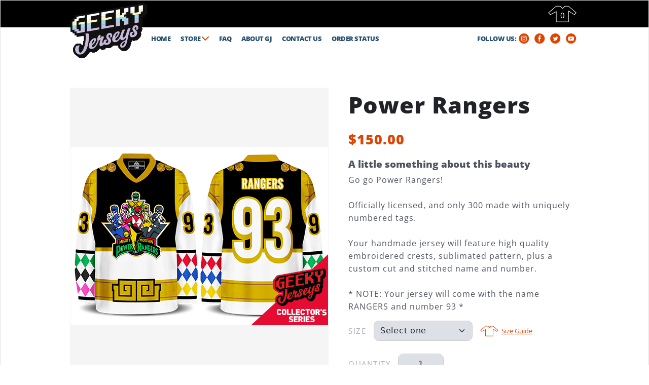

--- FILE ---
content_type: text/html; charset=UTF-8
request_url: https://www.geekyjerseys.com/product.php?id=357
body_size: 33042
content:

<!doctype html>
<html lang="en">
  <head>
    <meta charset="utf-8">
    <meta name="viewport" content="width=device-width, initial-scale=1">
	<meta name="description" content="">
	<meta name="keywords" content="hockey jersey, hockey jerseys, jersey, jerseys, custom jerseys, geeky, shirts, sweaters">	
    <meta name="author" content="Geeky Jerseys">
    <meta name="generator" content="Devel 1.2">
    <title>Geeky Jerseys | Only Available for a Limted Time! Power Rangers</title>
	<link rel="shortcut icon" href="favicon.ico" />
    <link rel="canonical" href="https://www.geekyjerseys.com/product.php?id=357">

    

    <!-- Bootstrap core CSS -->
<link href="css/bootstrap.min.css?10" rel="stylesheet">
<link href="css/bootstrap-icons.css?10" rel="stylesheet">
<link href="css/bootstrap-theme.min.css?10" rel="stylesheet">
<link href="css/bootbox.css?10" rel="stylesheet">
<script type="text/javascript" src="js/jquery-3.6.0.min.js?10"></script>  
<link href="css/all.css?10" rel="stylesheet">
<script src="js/menus.js?10"></script>
<script type="text/javascript" src="js/base64.js?10"></script>
<script language="javascript" src="js/addon.js?10"></script>
<!-- Custom styles for this template -->
<link href="css/styles.css?10" rel="stylesheet">
<link href="css/prodpage.css?10" rel="stylesheet">

<script TYPE="text/javascript">
$(document).ready(function () {

	var prev_selection = "";
	var oofs_prev_selection = "";
	
	$("#myModal").modal({
        show: false,
        backdrop: 'static'
    });
	$(document).on('click', '#notifymeb' , function(event) {		
		var itemid = $('#cosizes option:selected').val();
		$('#afsa').html('<div class="prod-modal-container">' +
						'<div class="prod-modal-container-label">' +
							'Enter your email in the box below and we\'ll let you know if and when this jersey will be available.' +
						'</div>' +
						'<div id="errc" class="prod-modal-container-error prod-item-padding-top10">' +
						'</div>' +
						'<div class="prod-item-padding-top5">' +
							'<input type="hidden" id="selid" name="selid" value="0" />' +
							'<input type="email" placeholder="Email Address" class="form-control" name="emaila" id="emaila" maxlength="70" value="" />' +
						'</div>' +
						'<div class="prod-modal-container-ver prod-item-padding-top10">' +
							'<div class="prod-item-modal-flex-streach  prod-item-padding-top5" id="vc">' +
								'<img src="checker_img.php" border="0" />' +
							'</div>' +
							'<div class="prod-item-modal-flex-streach">' +
								'<div class="text-field-header1 prod-item-padding-top5">' +
									'Retype the digits from the picture' +
								'</div>' +
								'<div>' +
									'<input type="text" class="form-control font-size16" name="verc" id="verc" />' +
								'</div>' +
							'</div>' +
						'</div>' +
					'</div>');
		$('#myModalfooter').html('<button id="oofs_semail" type="button" class="btn btn-custom">Send</button><button type="button" class="btn btn-custom-gray" data-bs-dismiss="modal">Cancel</button>');
		$('#myModalheader').html('<h6 class="modal-title modal-title-style"><p id="titlecont" style="margin:0px">I must have this!</p></h6><button type="button" class="bootbox-close-button close" data-bs-dismiss="modal" aria-hidden="true">&times;</button>');
		$("#myModalContainer").removeClass('modal-dialog-custom-wide').addClass('modal-dialog-custom');		
		
		$("#selid").val(itemid);
		$("#myModal").modal('show');
	}); 
 

	$(document).on("click", "#oofs_semail", function(){
		send_email('357');
	}); 


	
	$("#coquantity").keydown(function(event) {
       // Allow only backspace and delete
        
        
        if ( event.keyCode == 46 || event.keyCode == 8 ) {
                // let it happen, don't do anything
        }
        else {
                // Ensure that it is a number and stop the keypress
                if (event.keyCode < 48 || event.keyCode > 57 ) {
	                
                        event.preventDefault(); 
                }       
        }
	
    });
	

    $(".ppmodal").click(function() {
 		$('#afsa').html('<div><img src="images/gjscp1.jpg" style="max-width: 100%; height: auto;" /></div>');
		$('#myModalfooter').html('<button type="button" class="btn btn-custom-gray" data-bs-dismiss="modal">Close</button>');
		$('#myModalheader').html('<h6 class="modal-title modal-title-style">Size Guide</h6><button type="button" class="bootbox-close-button close" data-bs-dismiss="modal" aria-hidden="true">&times;</button>');
		$("#myModalContainer").removeClass('modal-dialog-custom').addClass('modal-dialog-custom-wide');
		$("#myModal").modal('show');
 
    });	
 
        


	
	$('.thumb-icon').click(function(){
		var newSrc = $( this ).attr('src');
		$( '#image_container' ).animate({
			opacity: 0.2
		}, 200, function() {
			$('#image_container').attr('src',newSrc);
			
			$( '#image_container' ).animate({
				opacity: 1
			}, 200, function() {});
			
			
		});
		
		
		
	});

	$('#cosizes').change(function() {
		get_avail_size($( this ).val(),false);
	});
		

function get_avail_size(selected_size_id,retType) {
	
	if (selected_size_id.length > 0)
	{
	$.ajax({
   type: "GET",
   url: "get_avail.php",
   data: "id=357&sid=" + selected_size_id,
   timeout: 5000,
   cache: false,   
   success: function(retv){
	   
		 try {
			var obj = JSON.parse(retv);
			
			if (retType == true)
			{				
				console.log('Stock availability: ' + obj.availability);
			}
			else
			{
				if (obj.availability == '0')
				{
					$('#container1').html('<div class="notify-me-container"><div>Size you have selected is out of stock. Give us your email address and we\'ll let you know if and when this jersey will be available.</div><div class="prod-item-addcart-padding-top"><button class="btn notify-btn" type="button" id="notifymeb">NOTIFY ME</button></div></div>');
				}
				else
				{
					$('#container1').html('<button class="btn btn-custom btn-custom-addcart" type="button" id="addcartb">ADD TO CART</button>');
				}
			}

		} catch (exception) {
			console.log('display error message');
		}
   },
    error: function(objAJAXRequest, strError){
		console.log('display error message');	 	 
	},
	beforeSend: function (XMLHttpRequest) {

		
	}

   
 });
	}
	else
	{
		$('#container1').html('<button class="btn btn-custom btn-custom-addcart" type="button" id="addcartb">ADD TO CART</button>');
	}
	
}


	$(document).on('click', '#addcartb' , function(event) {		
		addtocart($('#hprodid').val(), $('#hprodprice').val(), $('#hprodname').val(), $('#hprodimg').val());
	});
		
 function addtocart(str1_id, str2_price, str3_name, str4_image) {

	

	
		var selected_val = '';
		var selected_val_nm = '';

		var o = document.getElementById('cosizes');
		for (var i = 0; i < o.length; i++) {
			if (o.options[i].selected) {
				selected_val = o.options[i].value;
				selected_val_nm = o.options[i].text;
			}
		}
	

	o_coqty = document.getElementById('coquantity').value;


	
		document.tocart.p_name.value = str3_name;
		document.tocart.p_price.value = Base64.encode(str2_price);		
		document.tocart.p_id.value = Base64.encode('2' + selected_val) + str1_id;		
		document.tocart.p_image.value = str4_image;
		document.tocart.qty.value = Base64.encode(o_coqty);
		document.tocart.pui_sizeid.value = Base64.encode(selected_val);
		document.tocart.pui_sizenm.value = Base64.encode(selected_val_nm);
		
				
		document.tocart.com.value = 'ADD';
		var un = '';
		un = document.tocart.un.value;
		un = un + 'M';
		document.tocart.un.value = un;
		document.tocart.submit();


}
	
});	  


</script>	
  </head>
  <body class="main-body-style"> 
<main>

<!-- Modal for requesting the product -->
<div id="myModal" class="modal fade">
    <div id="myModalContainer" class="modal-dialog modal-dialog-custom">
        <div class="modal-content">
            <div id="myModalheader" class="modal-header">
		
            </div>
            <div class="modal-body">
				<div id="afsa">

				</div>     
            </div>
            <div id="myModalfooter" class="modal-footer">

            </div>
        </div>
    </div>
</div>  

<!-- Second Modal for confirmation -->
<div id="myModal1" class="modal fade">
    <div class="modal-dialog modal-dialog-custom">
        <div class="modal-content">
            <div class="modal-header">
				<h6 class="modal-title modal-title-style"><p id="titlecont" style="margin:0px">Thank you!</p></h6>				
				<button type="button" class="bootbox-close-button close" data-bs-dismiss="modal" aria-hidden="true">&times;</button>	
            </div>
            <div class="modal-body">
				<div style="margin-top:5px;"></div><div class="body-text-regular">We will notify you once this item is available.</div>   
            </div>
            <div class="modal-footer">
                <button type="button" class="btn btn-custom-gray" data-bs-dismiss="modal">Close</button>
            </div>
        </div>
    </div>
</div>  


							<div id="storemenu" class="store-sub-menu">
								<div style="display: flex;flex-direction: column;justify-content: center">
									<div class="submenu-item" onclick="javascript:window.location.href='store.php?itp=2'">
										<span><a id="elementis" href="store.php?itp=2" tabindex="0">IN STOCK</a></span>
									</div>
									<hr />
									<div class="submenu-item" onclick="javascript:window.location.href='store.php?itp=3'">
										<span><a href="store.php?itp=3" tabindex="0">CONCEPTS</a></span>
									</div>	
									<hr />
										
									<div class="submenu-item" onclick="javascript:window.location.href='store.php?itp=1'">
										<span><a href="store.php?itp=1" tabindex="0">CUSTOM MADE</a></span>
									</div>	
									<hr />	
	
									<div class="submenu-item" onclick="javascript:window.location.href='sizechart.php'">
										<span><a id="elementsc" href="sizechart.php" tabindex="0">SIZE CHART</a></span>
									</div>										
								</div>
							</div>

<div class="container site-max-width">
	<div class="main-border-style">
		
	  	<!-- Menu black part -->
		<div style="background-color:#000000;height: 53px;">
			<div class="mx-auto" style="position:relative;max-width:1004px;height:100%">
				<div style="position:absolute;top:5px;left:1px;z-index: 10;">
					<a href="index.php" tabindex="-1"><img src="images/logo.png" alt="Geeky Jerseys" width="151" height="109"></a>
				</div>	
				<div style="display:flex;justify-content: flex-end;align-items: center; height:100%">
					<div>
					
					</div>	
					<div>
						<div id="elementmnc" style="margin:0px 5px 0px 5px"  tabindex="0"> <!-- cart icon -->
							<div class="cart-icon">
								<div class="cart-icon-display">
									0
								</div>
							</div>
						</div>
					</div>				
				</div>
			</div>
		</div>
		<!-- Menu white part -->
		<div style="background-color:#FFFFFF;height: 44px">
			<div class="mx-auto" style="max-width:1004px;height:100%">
				<div class="top-menu">
					<div style="display: flex;flex-direction: row;align-items: center; height:100%"> <!-- Menu container -->
						<div style="flex: 0 0 auto"> <!-- Left -->
							<div style="display: flex;flex-direction: row;justify-content: flex-start"> <!-- Menu -->
								<div style="width:150px;">
									&nbsp;
								</div>
								<div class="menu-item-container" onclick="javascript:window.location.href='index.php'">
									<span><a href="index.php" tabindex="0">HOME</a></span>
								</div>
								<div class="menu-item-container" id="storemenuitem">
									<span tabindex="0">STORE <i id="store-menu-dropdown-sign" class="fas fa-chevron-down" style="color: #e04403;font-size: 16px;"></i></span>
								</div>		
								<div class="menu-item-container" onclick="javascript:window.location.href='faq.php'">
									<span><a href="faq.php" tabindex="0">FAQ</a></span>
								</div>
								<div class="menu-item-container" onclick="javascript:window.location.href='about.php'">
									<span><a href="about.php" tabindex="0">ABOUT GJ</a></span>
								</div>		
								<div class="menu-item-container" onclick="javascript:window.location.href='contact.php'">
									<span><a href="contact.php" tabindex="0">CONTACT US</a></span>
								</div>	
								<div class="menu-item-container" onclick="javascript:window.location.href='trackorder.php'">
									<span><a href="trackorder.php" tabindex="0">ORDER STATUS</a></span>
								</div>									
							</div>
						</div>
						<div style="flex: 1 0 auto"> <!-- Right -->
							<div style="display: flex;flex-direction: row;justify-content: flex-end;align-items: center"> <!-- Social links -->
								<div style="">
									<span class="follow-us-label">FOLLOW US:</span>
								</div>
								<div style="display:table-cell;margin:0px 4px 0px 4px">
									<a href="http://instagram.com/geekyjerseys" target="_blank" rel="noopener noreferrer" tabindex="0"><img src="images/insta.png" alt="I" style="display:block;" /></a>
								</div>	
								<div style="margin:0px 4px 0px 4px">
									<a href="https://www.facebook.com/GeekyJerseysdotcom" target="_blank" rel="noopener noreferrer" tabindex="0"><img src="images/facebook.png?10" alt="I" style="display:block;" /></a>
								</div>	
								<div style="margin:0px 4px 0px 4px">
									<a href="https://twitter.com/GeekyJerseys" target="_blank" rel="noopener noreferrer" tabindex="0"><img src="images/tw.png" alt="I" style="display:block;" /></a>
								</div>
								<div style="margin:0px 4px 0px 4px">
									<a href="https://www.youtube.com/channel/UCoZib0AQ2PN5PUAlWI4M-pg" target="_blank" rel="noopener noreferrer" tabindex="0"><img src="images/yt.png" alt="I" style="display:block;" /></a>
								</div>								
							</div>
						</div>				
					</div>
				</div>
				<div class="top-menu-small-screen">
					<div style="display: flex;flex-direction: row;align-items: center;justify-content: flex-end; height:100%">
						<div>
							<div style="display: flex;flex-direction: row;justify-content: flex-end;align-items: center"> <!-- Social links -->
								<div style="">
									<span class="follow-us-label">FOLLOW US:</span>
								</div>
								<div style="display:table-cell;margin:0px 4px 0px 4px">
									<a href="http://instagram.com/geekyjerseys" target="_blank" rel="noopener noreferrer" tabindex="0"><img src="images/insta.png" alt="I" style="display:block;" /></a>
								</div>	
								<div style="margin:0px 4px 0px 4px">
									<a href="https://www.facebook.com/GeekyJerseysdotcom" target="_blank" rel="noopener noreferrer" tabindex="0"><img src="images/facebook.png?10" alt="I" style="display:block;" /></a>
								</div>	
								<div style="margin:0px 4px 0px 4px">
									<a href="https://twitter.com/GeekyJerseys" target="_blank" rel="noopener noreferrer" tabindex="0"><img src="images/tw.png" alt="I" style="display:block;" /></a>
								</div>
								<div style="margin:0px 4px 0px 4px">
									<a href="https://www.youtube.com/channel/UCoZib0AQ2PN5PUAlWI4M-pg" target="_blank" rel="noopener noreferrer" tabindex="0"><img src="images/yt.png" alt="I" style="display:block;" /></a>
								</div>								
							</div>
						</div>
						<div style="margin:0px 5px 0px 5px">
							<button id="menub" style="border-radius:3px;border:1px solid #aaaaaa" class="btn" type="button" title="M"><i class="fas fa-bars"></i></button>
							<div id="mySidenav" class="sidenav">
								<a href="javascript:void(0)" class="closebtn">&times;</a>
								<hr />
								<div class="sidenav-item-container">
									<span><a href="index.php">HOME</a></span>
								</div>
								<hr />
								<div class="sidenav-item-container" id="storsideemenuitem">
									<span>STORE <i id="store-submenu-dropdown-sign" class="fas fa-chevron-right" style="color: #e04403;font-size: 14px;"></i></span>
								</div>
								<hr />
								<div class="sidenav-item-container">
									<span><a href="faq.php">FAQ</a></span>
								</div>
								<hr />
								<div class="sidenav-item-container">				
									<span><a href="about.php">ABOUT GJ</a></span>
								</div>
								<hr />
								<div class="sidenav-item-container">
									<span><a href="contact.php">CONTACT US</a></span>
								</div>
								<hr />
								<div class="sidenav-item-container">
									<span><a href="trackorder.php">ORDER STATUS</a></span>
								</div>
							</div>	
						</div>
					</div>
				</div>
			</div>
		</div>	

		<div class="main-background-color">
			<!-- Main Area -->
			<div class="mx-auto outer-shell-container">	
				<!-- Main Content col-->
				<div class="main-container">
					<div style="display:flex;flex-direction:row;flex-wrap: wrap;align-items: streach;justify-content: space-around">
						<!-- Image Area -->
						<div class="image-area-container">					
							<div style="max-width:510px">
							<div class="small-screen-title-container"><span class="prod-item-title">Power Rangers</span></div>
								<div style="display:flex;flex-direction:column;align-items: stretch;justify-content: flex-start">
									<div class="main-image-bottom-padding"> <!-- Image -->
										<img id="image_container" class="image-container" src="images/products/Power Rangers/Power_Rangers_1.png" alt="Product Name" />
									</div>
									<div>  <!-- thumbnails -->
										<div class="prod-thumb-container-box">
										<div class="thumb-container-div"><img class="thumb-icon" src="images/products/Power Rangers/Power_Rangers_1.png" alt="T"></div><div class="thumb-container-div"><img class="thumb-icon" src="images/morephotos/357/Power_Rangers_2.png" alt="T"></div><div class="thumb-container-div"><img class="thumb-icon" src="images/morephotos/357/Power_Rangers_3.png" alt="T"></div><div class="thumb-container-div"><img class="thumb-icon" src="images/morephotos/357/Power_Rangers_4.png" alt="T"></div><div class="thumb-container-div"><img class="thumb-icon" src="images/morephotos/357/Power_Rangers_5.png" alt="T"></div><div class="thumb-container-div"><img class="thumb-icon" src="images/morephotos/357/Power_Rangers_6.png" alt="T"></div><div class="thumb-container-div"><img class="thumb-icon" src="images/morephotos/357/Power_Rangers_7.png" alt="T"></div><div class="thumb-container-div"><img class="thumb-icon" src="images/morephotos/357/Power_Rangers_8.png" alt="T"></div>
										</div>
									</div>
								</div>
							</div>
						</div>
						<div style="max-width:450px;flex: 1 1 auto;margin:0px 5px 0px 5px">
							<!-- Order Area -->
							<div style="display:flex;flex-direction:row; align-items: flex-start;justify-content: center">
								<div style="display:flex;flex-direction:column;align-items: stretch;justify-content: flex-start">
									<div class="prod-item-padding1 large-screen-title-container">
										<span class="prod-item-title">Power Rangers</span>
									</div>
									<div class="prod-item-padding1">
										<span class="prod-item-price">$150.00</span>
									</div>
									<div class="prod-item-padding2">
										<span class="prod-item-descr-header">A little something about this beauty</span>
									</div>	
									<div class="prod-item-padding1 prod-item-container-max-width">
										<span class="prod-item-descr-text">Go go Power Rangers!<br />
<br />
Officially licensed, and only 300 made with uniquely numbered tags.<br />
<br />
Your handmade jersey will feature high quality embroidered crests, sublimated pattern, plus a custom cut and stitched name and number.<br />
<br />
* NOTE: Your jersey will come with the name RANGERS and number 93 *</span>
									</div>	
									<div>
									
									</div>
									<div class="prod-item-padding3"> <!-- Size Select -->
										<div style="display:flex;flex-direction:row;align-items: center;justify-content: flex-start">
											
											<div class="form-label-div">
												SIZE
											</div>
											<div class="form-element-div">
												<select name="cosizes" class="form-select form-element-custom" id="cosizes"><option value="" disabled selected hidden>Select one</option><optgroup label="IN STOCK"><option class="sb_item_avail" value="5">2XL</option><option class="sb_item_avail" value="6">3XL</option><option class="sb_item_avail" value="7">4XL</option><option class="sb_item_avail" value="8">5XL</option><option class="sb_item_avail" value="12">Goalie (G2)</option><option class="sb_item_avail" value="13">Goalie (G3)</option></optgroup><optgroup label="OUT OF STOCK"><option class="sb_item_not_avail" value="1">Youth Small</option><option class="sb_item_not_avail" value="14">Youth Medium</option><option class="sb_item_not_avail" value="15">Youth Large</option><option class="sb_item_not_avail" value="9">X-Small</option><option class="sb_item_not_avail" value="10">Small</option><option class="sb_item_not_avail" value="2">Medium</option><option class="sb_item_not_avail" value="3">Large</option><option class="sb_item_not_avail" value="4">XL</option><option class="sb_item_not_avail" value="11">Goalie (G1)</option></optgroup></select>
											</div>
	
											
											<div>
												<div style="display:flex;flex-direction:row;align-items: center;justify-content: flex-start">
													<div class="size-guide-icon">
														<img class="t-shirt-icon" src="images\img_trans.gif" alt="T">
													</div>
													<div>
														<span class="size-guide-link ppmodal">Size Guide</span>
													</div>													
												</div>
											</div>
	
										</div>
									</div>	
									<div class="prod-item-padding3"> <!-- Qty Input -->
										<div style="display:flex;flex-direction:row;align-items: center;justify-content: flex-start">
											<div class="form-label-div">
												QUANTITY
											</div>
											<div class="form-element-div">
												<input type="text" class="form-control form-element-custom form-element-width-aligh-center" aria-label="Qty" name="coquantity" id="coquantity" value="1" maxlength="2" style="width:50px;" />
											</div>											
										</div>
									</div>										
									<div class="prod-item-addcart-padding-top"> <!-- add cart button-->
										<div style="display:flex;flex-direction:row;align-items: center;justify-content: flex-start">
											<div class="form-label-div form-label-fixed-min-width">
												<div id="container1">
												<button class="btn btn-custom btn-custom-addcart" type="button" id="addcartb">ADD TO CART</button>
												</div>											
												<input type="hidden" id="hprodid" name="hprodid" value="357">
												<input type="hidden" id="hprodprice" name="hprodprice" value="150.00">
												<input type="hidden" id="hprodname" name="hprodname" value="UG93ZXIgUmFuZ2Vycw==">
												<input type="hidden" id="hprodimg" name="hprodimg" value="UG93ZXIgUmFuZ2Vycy9Qb3dlcl9SYW5nZXJzX1RIVU1CLnBuZw==">
											</div>										
										</div>
									</div>
									<div class="prod-item-share-padding-top"> <!-- Share icons-->
										<div style="display:flex;flex-direction:row;align-items: center;justify-content: flex-start">
											<div class="form-label-share-div">
												SHARE:
											</div>	
											<div class="share-icon-margin">
												<a href="https://www.facebook.com/share.php?u=https://www.geekyjerseys.com/product.php?id=357" target="_blank"><img class="share-faceb-icon" src="images\img_trans.gif" alt="I"></a>
											</div>	
											<div class="share-icon-margin">
												<a href=" https://twitter.com/share?url=https://www.geekyjerseys.com/product.php?id=357" target="_blank"><img class="share-tw-icon" src="images\img_trans.gif" alt="I"></a>
											</div>												
										</div>
									</div>									
								</div>
							</div>
						</div>						
					</div>
					<div style="display:flex;flex-direction:column;align-items: stretch;justify-content: flex-start;margin:25px 0px 0px 0px"> <!-- product descriptions -->
						<div class="gray-background" style="display:flex;flex-direction:row;flex-wrap: wrap;align-items: stretch;justify-content: center">
							<div style="flex: 0 1 auto">
								<img class="desc-image1" src="images\prodpg1.jpg" alt="D1">
							</div>
							<div class="low-desc-style">
								<div style="display:flex;flex-direction:row;align-items: center;justify-content: center;min-height:257px;padding:0px 5px 0px 5px">
									<div style="display:flex;flex-direction:column;align-items: flex-start;justify-content: flex-start"> 
										<div>
											<div style="display:flex;flex-direction:row;align-items: center;justify-content: flex-start">
												<div>
													<img class="desc-gj-icon" src="images\img_trans.gif" alt="GJ">
												</div>
												<div class="desc-gj-title">
													High Quality Embroidered Crests
												</div>												
											</div>
										</div>
										<div class="desc-gj-text">
										Your handmade jersey will feature high quality embroidered crests, sewn-in stripes, plus a custom cut and stitched name and number.
										</div>
									</div>
								</div>				
							</div>							
						</div>
					</div>
					<div style="display:flex;flex-direction:column;align-items: stretch;justify-content: flex-start;margin:8px 0px 0px 0px"> 
						<div class="gray-background" style="display:flex;flex-direction:row;flex-wrap: wrap;align-items: stretch;justify-content: center">
							<div class="low-desc-style">
								<div style="display:flex;flex-direction:row;align-items: center;justify-content: center;min-height:257px;padding:0px 5px 0px 5px">
									<div style="display:flex;flex-direction:column;align-items: flex-start;justify-content: flex-start"> 
										<div>
											<div style="display:flex;flex-direction:row;align-items: center;justify-content: flex-start">
												<div>
													<img class="desc-gj-icon1" src="images\img_trans.gif" alt="GJ">
												</div>
												<div class="desc-gj-title1">
													Tackle Twill Stitched Name and Numberts
												</div>												
											</div>
										</div>
										<div class="desc-gj-text">
										Your handmade jersey will feature high quality custom cut and stitched name and number.
										</div>
									</div>
								</div>				
							</div>	
							<div style="flex: 0 1 auto;">
								<img class="desc-image1" src="images\prodpg2.jpg" alt="D1">
							</div>							
						</div>
					</div>					
				</div>	
				<div class="white-space"></div>	<!-- White part -->
			</div>

			<!-- Join Newsletter Banner -->
			<div class="mx-auto" style="">
				<div style="background-color:#FFFFFF;height: 30px;"></div>	<!-- White part -->
				<div style="display: flex;flex-flow: row wrap;align-items: stretch">

					<div style="background-color:#84dbf6;flex: 1 1 auto">  <!-- Banner left part -->
						<div style="display:flex;justify-content: center">
							<div>
								<div style="display: flex;flex-direction: column;">
									<div style="padding: 0px 0px 20px 0px">
										<!-- Join newsletter form-->
										<div style="display: flex;flex-direction: column;margin:10px;max-width:460px;">
											<div style="text-align:left;padding: 50px 0px 0px 0px">
												<span style="font-family: Bison-Bold;font-style: italic;color:#000000;font-size: 2.9em;">JOIN OUR NEWLETTER</span>
											</div>
											<div style="text-align:left;padding: 0px 0px 10px 0px">
												<span style="font-family: OpenSans-Regular;font-size: 1.2em" class="blockquote">
												Subscribe and receive emails on awesome new products and promos:</span>
											</div>
											<div>
												<form name="subeml" method="post" action="subscribe.php" style="margin:0px;">
													<div class="input-group">
													  <input name="subemladdr" type="text" class="form-control" placeholder="Email Address" aria-label="Email Address" aria-describedby="Email Address">
													  <button class="btn btn-custom" type="submit" id="button-addon2">SUBSCRIBE</button>
													</div>
												</form>	
											</div>
										</div>
										<div style="height: 50px;"></div>	
									</div>							
								</div>
							</div>	
						</div>
					</div>
					<div style="background-color:#84dbf6;flex: 1 1 auto"> <!-- Banner right part -->
						<div style="display:flex;justify-content: center">
							<div>
								<div class="join-newsletter-banner-image-parent"> <!-- Large viewport -->
									<div class="join-newsletter-banner-image-child">
										<img class="join-newsletter-banner-image" src="images/b3part.png" alt="Geeky Jerseys">
									</div>							
								</div>
							</div>						
						</div>						
					</div>
				</div>	
				<div style="background-color:#84dbf6;height: 50px;"></div>	<!-- White part -->
			</div>

			
		</div>			
		
			<!-- Footer part -->
		<div style="background-color:#000000;">
			<div class="mx-auto" style="max-width:1004px">		
				<!-- Footer items-->
				<div class="flex-alignment">
					<div style="flex: 1 0 auto" class="footer-menu-montainer-left"> <!-- Left -->
						<div style="display: flex;justify-content: center">
							<div>
								<div class="footer-links-container">
									<div>
										<span style="font-family: OpenSans-ExtraBold;font-style: italic;color:#FFFFFF;font-size: 1.0em;">GEEKY JERSEYS</span>
									</div>
									<div>
										<a href="index.php">Home</a>
									</div>
									<div>
										<a href="store.php">Store</a>
									</div>	
									<div>
										<a href="faq.php">FAQ</a>
									</div>	
									<div>
										<a href="about.php">About GJ</a>
									</div>	
									<div>
										<a href="contact.php">Contact us</a>
									</div>											
								</div>									
							</div>
						</div>
						
					</div>
					<div style="flex: 1 1 auto">  <!-- Middle -->
						<div style="display:flex;justify-content: center">
							<div>
								<div class="footer-img-container"> <!-- Large viewport -->
									<div class="footer-img-sub-container">
										<img src="images/footer.png" alt="Geeky Jerseys" class="footer-img">
									</div>							
								</div>
							</div>						
						</div>	
					</div>
					<div style="flex: 1 0 auto" class="footer-menu-montainer-right">  <!-- Right -->
						
						<div style="display: flex;justify-content: center">
							<div>
								<div class="footer-links-container">
									<div  style="text-align:right;">
										<span style="font-family: OpenSans-ExtraBold;font-style: italic;color:#FFFFFF;font-size: 1.0em;">Resources</span>
									</div>
									<div style="text-align:right;">
										<a href="sizechart.php">Sizing Chart</a>
									</div>
									<div style="text-align:right;">
										<a href=#">Return Policy</a>
									</div>
									<div style="text-align:right;">
										<a href="privacy.php">Privacy Policy</a>
									</div>		
									<div style="text-align:right;">
										<a href="terms.php">Terms of Service</a>
									</div>	
									
									<div style="text-align:right;">
										<a href="trackorder.php">Order Status</a>
									</div>											
								</div>									
							</div>
						</div>
					</div>					
				</div>
			</div>
		</div>
		<div style="background-color:#FFFFFF;height:90px;">
		</div>

	</div>	
</div>

</main>

<form style="margin:0px;" name="tocart" action="cart.php" method="post" style="margin:0px;">
<input type="hidden" name="p_name" />
<input type="hidden" name="p_id" />
<input type="hidden" name="pid" value="357" />
<input type="hidden" name="p_image" />
<input type="hidden" name="p_price" />
<input type="hidden" name="pui_name" />
<input type="hidden" name="pui_number" />
<input type="hidden" name="pui_chest" />
<input type="hidden" name="pui_sizeid" />
<input type="hidden" name="pui_sizenm" />
<input type="hidden" name="itemw" value="1.5" />
<input type="hidden" name="tag" value="POWER_RANGERS" />
<input type="hidden" name="qty" />
<input type="hidden" name="com" />
<input type="hidden" name="un" value="" />
</form>
<script src="js/popper.min.js?10"></script>
<script src="js/bootstrap.bundle.min.js?10"></script>
<script src="js/bootbox.min.js?10"></script>
      
  </body>
</html>


--- FILE ---
content_type: text/css
request_url: https://www.geekyjerseys.com/css/bootbox.css?10
body_size: 252
content:
.bootbox-close-button {
	border:none;
	    font-size: 26px;
		font-weight: 700;
    line-height: 1;
    color: #000;
    text-shadow: 0 1px 0 #fff;
    opacity: .2;
	background-color:#84dbf6;
}

.modal-header {
	background-color:#84dbf6;
}

--- FILE ---
content_type: text/css
request_url: https://www.geekyjerseys.com/css/styles.css?10
body_size: 20435
content:
/* custom fonts */
@font-face {
  font-family: OpenSans-ExtraBold;
  src: url("fonts/OpenSans-ExtraBold.ttf");
}

@font-face {
  font-family: OpenSans-Regular;
  src: url("fonts/OpenSans-Regular.ttf");
}

@font-face {
  font-family: Bison-Bold;
  src: url("fonts/Bison-Bold.ttf");
}


/* img styles */

.img-thumbnail-custom {
	border: 0 none;
    box-shadow: none;   
    padding:0px;
    border-radius:0px;
}


.mobile-img {
	width:170px; 
	height:170px;"
}



/* Buttons */
.btn-custom {
  background-color: hsl(18, 97%, 45%) !important;
  background-repeat: repeat-x;
  filter: progid:DXImageTransform.Microsoft.gradient(startColorstr="#5b5b5b", endColorstr="#282828");
  background-image: -khtml-gradient(linear, left top, left bottom, from(#5b5b5b), to(#282828));
  background-image: -moz-linear-gradient(top, #5b5b5b, #282828);
  background-image: -ms-linear-gradient(top, #5b5b5b, #282828);
  background-image: -webkit-gradient(linear, left top, left bottom, color-stop(0%, #5b5b5b), color-stop(100%, #282828));
  background-image: -webkit-linear-gradient(top, #5b5b5b, #282828);
  background-image: -o-linear-gradient(top, #5b5b5b, #282828);
  background-image: linear-gradient(#e04403, #e04403);  
  color: #fff !important;
  font-family: OpenSans-ExtraBold !important;	
  font-style: italic;
  -webkit-font-smoothing: antialiased;
}

.btn-custom1 {
  background-color: hsl(18, 97%, 45%) !important;
  background-repeat: repeat-x;
  filter: progid:DXImageTransform.Microsoft.gradient(startColorstr="#5b5b5b", endColorstr="#282828");
  background-image: -khtml-gradient(linear, left top, left bottom, from(#5b5b5b), to(#282828));
  background-image: -moz-linear-gradient(top, #5b5b5b, #282828);
  background-image: -ms-linear-gradient(top, #5b5b5b, #282828);
  background-image: -webkit-gradient(linear, left top, left bottom, color-stop(0%, #5b5b5b), color-stop(100%, #282828));
  background-image: -webkit-linear-gradient(top, #5b5b5b, #282828);
  background-image: -o-linear-gradient(top, #5b5b5b, #282828);
  background-image: linear-gradient(#e04403, #e04403);  
  color: #fff !important;
  -webkit-font-smoothing: antialiased;
}


.btn-custom-gray {
background-color: #808080 !important; /* Gray background color */
background-repeat: repeat-x;
filter: progid:DXImageTransform.Microsoft.gradient(startColorstr="#5b5b5b", endColorstr="#282828");
background-image: -khtml-gradient(linear, left top, left bottom, from(#5b5b5b), to(#282828));
background-image: -moz-linear-gradient(top, #5b5b5b, #282828);
background-image: -ms-linear-gradient(top, #5b5b5b, #282828);
background-image: -webkit-gradient(linear, left top, left bottom, color-stop(0%, #5b5b5b), color-stop(100%, #282828));
background-image: -webkit-linear-gradient(top, #5b5b5b, #282828);
background-image: -o-linear-gradient(top, #5b5b5b, #282828);
background-image: linear-gradient(#808080, #808080); /* Gray gradient */
color: #fff !important; /* Text color */
  font-family: OpenSans-ExtraBold !important;	
  font-style: italic;
  -webkit-font-smoothing: antialiased;
}	



/* Small viewport styles for footer */
@media only screen and (max-width: 970px) {
	.flex-alignment {
		display: flex;
		flex-direction: column;
		align-items: stretch;
	}
  
	
	.footer-img-container {
		
	}
	.footer-img-sub-container {
		margin:0px 20px 0px 20px;
	}
	.footer-img {
		max-width: 100%;
	}
	
	.footer-menu-montainer-left {
		padding-top:40px;
		padding-bottom:20px;
	}
	.footer-menu-montainer-right {
		padding-bottom:40px;
		padding-top:20px;
	}


}
/* Large viewport styles for footer */
@media only screen and (min-width: 970px) {
	.flex-alignment {
		display: flex;
		flex-direction: row;
		align-items: stretch;
	}
	
	
	.footer-img-container {
		position:relative;
		width:673px;
		height:302px;
	}
	.footer-img-sub-container {
		position:absolute;
		top:-48px;
		left:0px;
		z-index: 10;
	}
	.footer-img {

	}
	
	.footer-menu-montainer-left {
		padding-top:40px;
	}
	.footer-menu-montainer-right {
		padding-top:40px;
	}

		
}

/* small viewport styles for menu bar */
@media only screen and (max-width: 930px) {
	.top-menu {
		display:none;
	}
	
	.top-menu-small-screen {
		display:block;
		height:100%;
	}
	
	.product-img-container {
		width:170px; 
		height:170px;
		background-color:#f5f5f5;
		overflow-x: hidden;
		overflow-y: hidden;
		transition: transform 0.2s ease-out;
		cursor:pointer;
  

	}	
	
	.product-img {
		border: 0 none;
		box-shadow: none;
		padding: 0px;
		border-radius: 0px;
		width:100%;
		height:auto;

	}
	
	.product-img:hover {
		transform: scale(1.1);
		transform-origin: 50% 50%;

	}	
	
	
	.product-container-div {
		min-height:261px;
	}
	
}

/* large viewport styles for menu bar */
@media only screen and (min-width: 930px) {
	.top-menu {
		display:block;
		height:100%;
	}
	.top-menu span {
		font-family: OpenSans-ExtraBold;
		color:#275071;
		font-size:10pt;
		cursor:pointer;
		letter-spacing: -0.5px;
	}

	
	.top-menu-small-screen {
		display:none;
	}
	
	
	.product-img-container {
		width: 227px;
		height: 227px;
		background-color:#f5f5f5;
		overflow-x: hidden;
		overflow-y: hidden;
 

	}
	
	.product-img {
		border: 0 none;
		box-shadow: none;
		padding: 0px;
		border-radius: 0px;
		width:100%;
		height:auto;
		transition: transform 0.2s ease-out;
		cursor:pointer;
	}
	
	.product-img:hover {
		transform: scale(1.1);
		transform-origin: 50% 50%;

	}	
	
	
	.product-container-div {
		min-height:303px;
	}
	
}


@media only screen and (max-width: 500px) {
	.product-gap {
		flex: 1 1 auto;
	}

	.product-gap1 {
		width:0px;
	}	
	
	.join-newsletter-banner-image-parent {
		position:relative;
		width:380px;
		height:181px;
	}
	
	.join-newsletter-banner-image-child {
		position:absolute;
		top:-49px;
		left:40px;
		z-index: 10;
	}

	.join-newsletter-banner-image {
		max-width:80%;
		meight:auto;
	}
	
	.store-header-img {
		position: absolute;
		top: -2px; left: 50px;
		width: 130px; height: 100%;
		background-image: var(--pheaderimg); 
		background-repeat: no-repeat;
		background-size: contain;
	}
	
	.store-header {
		font-family: Bison-Bold;
		color:#000000;
		font-style:italic;
		font-size: 22pt;
	}
	

	.store-header-bar {		
		background-color:#84dbf6;
		height:100px;
		margin-bottom:30px;
	}
	
	
	.gallery-space-width {
		flex: 0 1 50%; display:flex;flex-direction: row; justify-content: center;margin-bottom:20px;
	}
}

@media only screen and (min-width: 500px) {
	.product-gap {
		flex: 0 1 19px;
	}

	.product-gap1 {
		flex: 0 1 19px;
	}	
	
	.join-newsletter-banner-image-parent {
		position:relative;
		width:450px;
		height:288px;
	}
	
	.join-newsletter-banner-image-child {
		position:absolute;
		top:-49px;
		left:50px;
		z-index: 10;
	}	

	.store-header-img {
		  position: absolute;
		  top: -50px; left: 40px;
		  width: 200px; height: 221px;
		  background-image: var(--pheaderimg); 
			background-repeat: no-repeat;
	}
	
	.store-header {
		font-family: Bison-Bold;
		color:#000000;
		font-style:italic;
		font-size: 3.0em;
	}
	
	.store-header-bar {		
		background-color:#84dbf6;
		height:140px;
		margin-bottom:50px;
	}
	
	.gallery-space-width {
		flex: 0 1 25%; display:flex;flex-direction: row; justify-content: center;margin-bottom:20px;
	}

}





/* Side menu */

.sidenav {
  height: 100%;
  width: 0;
  position: fixed;
  z-index: 11;
  top: 0;
  left: 0;
  background-color: #ffffff;
  overflow-x: hidden;
  transition: 0.5s;
  padding-top: 60px;
}

.sidenav a {
  text-decoration: none;
  font-size: 25px;
  color: #818181;
  display: block;
  transition: 0.3s;
}

.sidenav-item-container {
  width:115px;
  margin-left:15px;
  margin-right:15px;
  padding-left:5px;
  padding-top:8px;
  padding-bottom:8px;
  background-color:#ffffff;
  transition: background-color 0.2s ease-out;	
}

.sidenav-item-container:hover {
	background-color:#f1f1f1;
}

.sidenav-item-container span {

  text-decoration: none;
  font-size: 10pt;
  transition: 0.3s;
  cursor:pointer;
  font-family: OpenSans-ExtraBold;
  color:#275071;
}

.sidenav-item-container span a {
  text-decoration: none;
  font-size: 10pt;
  color:#275071;
}


.sidenav .closebtn {
  position: absolute;
  top: 0;
  right: 10px;
  font-size: 36px;
  margin-left: 50px;
}

.sidenav hr {
	margin: 0px 15px 0px 15px;
	border: 1px solid #a1a1a1;
}


/* store page filters */

.categoryfilterbox {
	overflow-y: hidden;
	max-height: var(--varmaxheight);
	transition: var(--vartransition);
	border-bottom: var(--varborderst);
}
.sizefilterbox {
	overflow-y: hidden;
	max-height: var(--varmaxheight);
	transition: var(--vartransition);
	border-bottom: var(--varborderst);
}

.stylefilterbox {
	overflow-y: hidden;
	max-height: var(--varmaxheight);
	transition: var(--vartransition);
	border-bottom: var(--varborderst);
}


/* horizontal menu container */

.menu-item-container {
	padding:0px 10px 0px 10px;
	background-color:#ffffff;
	transition: background-color 0.2s ease-out;	
}

.menu-item-container span a {
	text-decoration: none;
	color:#275071;
}


.menu-item-container:hover {
	background-color:#f1f1f1;
}


/* popup menu for store */

.store-sub-menu {
	width: auto;
	height: auto;
	display:none;
	z-index: 12;
	position: absolute;
	top: 0px;
	left: 0px;
	background-color:#ffffff;
	border: 1px solid #aaaaaa;
	border-radius:2px;
	padding: 10px 0px 15px 0px;
	opacity: hidden;
	
	
}

.store-sub-menu hr {
	margin: 0px 15px 0px 15px;
	border: 1px solid #a1a1a1;
}


.submenu-item {
	cursor: pointer;
	margin:0px 15px 0px 15px;
	padding:5px 0px 5px 0px;
	background-color:#ffffff;
	transition: background-color 0.2s ease-out;	
}

.submenu-item span {
	font-family:  OpenSans-ExtraBold;
	font-weight: normal;
	color:#275071;
	font-size:11pt;
	letter-spacing: -0.5px;
	
}

.submenu-item span a {
	text-decoration: none;
	color:#275071;
}


.submenu-item:hover {
	background-color:#efefef;
}



/* Cart icon */

.cart-icon {
	width: 56px;
	height: 33px;
    background-image: url("../images/cart.png");
    background-repeat: no-repeat;
	background-color:#000000;

	-webkit-transition: background-color 0.5s ease-out;
	-moz-transition: background-color 0.5s ease-out;
	-o-transition: background-color 0.5s ease-out;
	transition: background-color 0.5s ease-out;	
	
	
}

.cart-icon:hover {
  background-color: #FFFFFF;
  cursor: pointer;
}

.cart-icon-display {
	text-align:center;
	height: 100%;
	width: 100%;
	font-family: OpenSans-Regular;
	font-weight: normal;
	color:#FFFFFF;
	font-size:11pt;
	padding-top:8px;
	
	-webkit-transition: color 0.5s ease-out;
	-moz-transition: color 0.5s ease-out;
	-o-transition: color 0.5s ease-out;
	transition: color 0.5s ease-out;	
}

.cart-icon-display:hover {
  color: #000000;
  cursor: pointer;
}


.sign-in-icon {
	width: 27px;
	height: 31px;
    background-image: url("../images/signin.png");
    background-repeat: no-repeat;
	background-color:#000000;

	-webkit-transition: background-color 0.5s ease-out;
	-moz-transition: background-color 0.5s ease-out;
	-o-transition: background-color 0.5s ease-out;
	transition: background-color 0.5s ease-out;		
}

.sign-in-icon:hover {
  background-color: #FFFFFF;
  cursor: pointer;
}

.modal-header-bg {
	background-color: #84dbf6;
}

.sign-in-text {
	font-family: OpenSans-Regular;
	font-weight: normal;
	color:#e04403;
	font-size:10pt;
	text-decoration:none;
}

.btn-default-custom5 {
    background-image: -webkit-linear-gradient(top,#fff 0,#e0e0e0 100%);
    background-image: linear-gradient(to bottom,#fff 0,#e0e0e0 100%);
    filter: progid:DXImageTransform.Microsoft.gradient(startColorstr='#ffffffff', endColorstr='#ffe0e0e0', GradientType=0);
    filter: progid:DXImageTransform.Microsoft.gradient(enabled=false);
    background-repeat: repeat-x;
    border-color: #dbdbdb;
    text-shadow: 0 1px 0 #fff;
    border-color: #ccc;
}

.sign-in-text:hover {
	color:#fff;
}
.sign-in-text:visited {
	color:#e04403;
}
.sign-in-text-margin {
	margin-left:5px;
}

.sign-in-text span {
	cursor:pointer;
}


/*  Product name and price */
.product-name {
	font-family: OpenSans-ExtraBold;
	color:#275071;
	font-size: 1.0em;
	cursor:pointer;
}

.product-price {
	font-family: OpenSans-ExtraBold;
	color:#e04403;
	font-size: 1.0em;
}

.product-section-header {
	display: flex;
	align-items: center;
	padding: 0px 10px 0px 0px;
	font-family: OpenSans-ExtraBold;
	font-style:italic;
	color:#0a3a60;
	font-size: 1.2em;
}


/* Footer */
.footer-links-container {
	display: flex;
	flex-direction: column;
}

/* Misc */

.follow-us-label {
	font-family: OpenSans-ExtraBold !important;
	font-weight: bold !important;
	color:#275071 !important;
	font-size: 10pt !important;
	cursor:auto  !important;
}

.footer-links-container a {
	font-family:OpenSans-Regular;
	color:#FFFFFF !important;
	font-size: 0.9em;
}

.footer-links-container a:link {
  text-decoration: none;
}

.footer-links-container a:visited {
  text-decoration: none;
}

.footer-links-container a:hover {
  text-decoration: underline;
}

.footer-links-container a:active {
  text-decoration: underline;
}

.lds-spinner {
  display: inline-block;
  position: relative;
  width: 80px;
  height: 80px;
}
.lds-spinner div {
  display: inline-block;
  position: absolute;
  left: 8px;
  width: 16px;
  background: #aaaa;
  animation: lds-spinner 1.2s cubic-bezier(0, 0.5, 0.5, 1) infinite;
}
.lds-spinner div:nth-child(1) {
  left: 8px;
  animation-delay: -0.24s;
}
.lds-spinner div:nth-child(2) {
  left: 32px;
  animation-delay: -0.12s;
}
.lds-spinner div:nth-child(3) {
  left: 56px;
  animation-delay: 0;
}
@keyframes lds-spinner {
  0% {
    top: 8px;
    height: 64px;
  }
  50%, 100% {
    top: 24px;
    height: 32px;
  }
}



.error-symbol {
	font-size:50px;
	color: #aaaaaa;
}

.error-text1 {
		font-family: OpenSans-ExtraBold;
	color:#aaaaaa;
	font-size: 26pt;
}
.error-text1 {
		font-family: OpenSans-ExtraBold;
	color:#aaaaaa;
	font-size: 26pt;
}
.error-text2 {
    font-family: OpenSans-Regular;
    color: #4e5361;
    font-size: 12pt;
    letter-spacing: 1px;	
	
}

.error-retry-link {
	font-family: OpenSans-Regular;
	color:#aaaaaa;
	font-size: 11pt;
}
.error-retry-link:hover {
	cursor:pointer;
	text-decoration:underline;
}


.item-cat-icon {
	width:33px;
	height:35px;
	background: url("../images/catpath.png") var(--sprtoffset);
	
}

.item-cat1 {
	width:33px;
	height:35px;
	background: url("../images/catpath.png") 0 0;
	
}

.item-cat2 {
	width:33px;
	height:35px;
	background: url("../images/catpath.png") -33px 0;
	
}

.item-cat3 {
	width:33px;
	height:35px;
	background: url("../images/catpath.png") -99px 0;
	
}

.item-cat4 {
	width:33px;
	height:35px;
	background: url("../images/catpath.png") -66px 0;
	
}

.item-cat5 {
	width:33px;
	height:35px;
	background: url("../images/catpath.png") -132px 0;
	
}

.item-cat-label {
	font-family: OpenSans-Regular;
	font-weight: normal;
	color:#535353;
	font-size: 11pt;
	padding-left:7px;
}

.item-cat-label a {
	font-family: OpenSans-Regular;
	font-weight: normal;
	color:#535353;
	font-size: 11pt;
	padding-left:7px;
}




.papina-passive {	
	display: flex;
	align-items:center;
	justify-content:center;
	border:#888888 solid 1px;
	border-radius: 5px;
	width:30px;
	height:30px;
	font-family: OpenSans-ExtraBold;
	font-weight: normal;
	color:#888888;
	font-size: 12pt;	
	margin:0px 5px 0px 5px;
	cursor:pointer;
}

.papina-active {	
	display: flex;
	align-items:center;
	justify-content:center;
	border:#888888 solid 1px;
	border-radius: 5px;
	width:30px;
	height:30px;
	font-family: OpenSans-ExtraBold;
	font-weight: bold;
	color:#222222;
	font-size: 12pt;	
	margin:0px 5px 0px 5px;
	background-color:#dddddd;
	cursor:pointer;
}

.papina-arrow {	
	display: flex;
	align-items:center;
	justify-content:center;
	width:20px;
	height:30px;
	color:#222222;
	cursor:pointer;
}


.header-img {
 
  position: absolute;
  top: -50px; left: 10px;
  width: 200px; height: 221px;
  background-image: url('../images/pheader2.png');
  background-repeat: no-repeat;
  
}

.title-text {
	font-family: OpenSans-Regular;
	color:#222222;
	font-size: 12pt;	
}

.text-field-header1 {
	font-family: OpenSans-Regular;
	color:#222222;
	font-size: 10pt;	
}

.link-style-nooutline {
	text-decoration: none;
}



.main-container {
	display:flex; 
	flex-direction: column; 
	align-items: stretch;
	justify-content: start;
	min-height:200px;
	padding:0px 0px 0px 0px;

}

.outer-shell-container {
	background-color:#ffffff;
	max-width:1004px;
	padding:75px 0px 10px 0px;
	min-height:960px;
}

.main-body-style {
	margin:0px;
}

.site-max-width {
	max-width:1280px;padding:0px;
}

.main-border-style {
	border:1px solid #e1e1e1;
}

.white-space {
	height: 50px;
}

.main-background-color {
	background-color:#ffffff;
}
		
.popup-form-label {
	padding-bottom:5px;
	font-family: OpenSans-ExtraBold;
	font-size:12pt;
	
}

.fp-link {
	padding-bottom:5px;
	font-family: OpenSans-Regular;
	font-size:12pt;
	text-decoration: underline;
    cursor: pointer;	
	
}

.frm-error-msg-style {
	font-family: OpenSans-Regular;
	font-size:12pt;	
	color: #ff0000;
}	
	
.popup-form-item-gap {
	margin-top:20px;
}

.cart-price-style {
    font-family: OpenSans-Regular;
    color: #444444;
    font-size: 1.0em;
}

.discount-desctiption {
	font-family: OpenSans-Regular;
    color: #444444;
    font-size: 0.7em;
}

.cart-item-qty-style {
	font-family: OpenSans-Regular;
    color: #444444;
    font-size: 0.8em;
}


.original-price-style{
	text-decoration: line-through !important;
	color:#ff0000 !important;
	font-family: OpenSans-Regular;
	font-size:0.7em; !important;
}

.trophy {
	width:20px;
	height:18px;
	background-image: url("../images/trophy.png");
	margin:0px;
}
.notrophy {
	width:20px;
	height:18px;
	margin:0px;
}

.cart-summary-value {
	flex: 50%;
	text-align:right;
	font-family: OpenSans-Regular;
    color: #4e5361;
    font-size: 12pt;	
}

.cart-summary-label {
	flex: 50%;
	font-family: OpenSans-Regular;
    color: #4e5361;
    font-size: 12pt;	
}

.cart-summary-value-total {
	flex: 50%;
	text-align:right;
	font-family: OpenSans-ExtraBold;
    color: #e04403;
    font-size: 12pt;	
}

.cart-summary-label-total {
	flex: 50%;
	font-family: OpenSans-ExtraBold;
    color: #4e5361;
    font-size: 12pt;	
}

.cart-summary-row {
	flex: 1 1 auto;
	display:flex;
	flex-direction:row;
	justify-content: flex-start;
	align-items: stretch;
}

.cart-summary-container {
	display:flex;
	flex-direction:column;
	justify-content: flex-end;
	align-items: stretch;
	min-width:210px;
	flex: 1 1 auto;	
}

.cart-summary-total-row {
	padding:10px 0px 0px 0px;
}

.cart-tax-item-container {
	display:flex;flex-direction:column; justify-content: flex-start;align-items: stretch;
}
.cart-tax-item-row {
	display:flex;flex-direction:row; justify-content: flex-start;align-items: flex-start;
}


.modal-dialog-custom {
	max-width:640px;
}

.modal-dialog-custom-wide {
	max-width:840px;
}

.out-of-stock-text-style {
	color:#ff0000;
}

.cart-item-product-extra-message {
	font-family: OpenSans-Regular;
    color: #4e5361;
    font-size: 12pt;
	margin:5px 0px 0px 5px;
}


.about-page-a-style {
    font-family: OpenSans-Regular;
    color: #4e5361;
    font-size: 12pt;
    letter-spacing: 1px;
}

.body-text-regular {
	font-family: OpenSans-Regular; 
	font-size:12pt;
}

.fp-pagination {
	letter-spacing: 1.4px;
	font-family: OpenSans-ExtraBold;
	font-size:10pt;
	font-style:italic;
	font-weight:bold;
	color: #0a3a60;
}

.modal-title-style {
	font-family: OpenSans-ExtraBold;	
}

--- FILE ---
content_type: text/css
request_url: https://www.geekyjerseys.com/css/prodpage.css?10
body_size: 6511
content:
.prod-item-price {
	font-family: OpenSans-ExtraBold;
	font-weight: bold;
	color:#e04403;
	font-size: 20pt;	
	letter-spacing: 1px;
}

.prod-item-padding1 {

	padding:0px 0px 15px 0px;

}
.prod-item-padding2 {

	padding:0px 0px 5px 0px;

}

.prod-item-padding4 {

	padding:0px 0px 11px 0px;

}

.prod-item-addcart-padding-top {

	padding:20px 0px 0px 0px;

}

.prod-item-padding-top5 {

	margin:5px 0px 0px 0px;

}

.prod-item-padding-top10 {

	margin:10px 0px 0px 0px;

}

.prod-item-padding3{
	padding:0px 0px 25px 0px;
}

.prod-item-share-padding-top {
	padding:37px 0px 0px 0px;
}

.prod-item-descr-header {
	font-family: OpenSans-ExtraBold;
	color:#4e5361;
	font-size: 14pt;	
}


.prod-item-descr-text {
	font-family: OpenSans-Regular;
	font-weight: normal;
	color:#4e5361;
	font-size: 12pt;	
	letter-spacing: 1px;	
}

.prod-item-container-max-width {
	max-width:500px;
}

.t-shirt-icon {
	width:36px;
	height:21px;
	background: url("../images/imgassets.jpg") 0px 0px;
}


.share-insta-icon {
	width:25px;
	height:25px;
	background: url("../images/imgassets.jpg") 0px -50px;
}
.share-faceb-icon {
	width:25px;
	height:25px;
	background: url("../images/imgassets.jpg") 0px -76px;
}

.share-tw-icon {
	width:25px;
	height:25px;
	background: url("../images/imgassets.jpg") 0px -102px;
}

.desc-gj-icon {
	width:72px;
	height:72px;
	background: url("../images/imgassets.jpg") -26px -24px;	
}

.desc-gj-icon1 {
	width:34px;
	height:60px;
	background: url("../images/imgassets.jpg") -99px -24px;	
}


.desc-image1 {
    max-width: 100%;
    max-height: 100%;
}

.thumb-icon {
	width:118px;
	height:75px;
	object-fit: cover;
	border:#e5e5e5 solid 1px;
}

.main-image-bottom-padding {
		margin:0px 0px 20px 0px;
		background-color:#f5f5f5;
		display:flex;
		flex-direction:row;
		align-items: center;
		justify-content: center;
		max-width:510px;
		height:586px
		
}


.prod-thumb-container-box {
	display:flex;
	flex-direction:row;
	flex-wrap: wrap;
	align-items: flex-start;
	justify-content: flex-start;
	padding: 0px 0px 0px 0px;
}

.thumb-container-div {
	margin: 0px 5px 10px 0px;
	cursor:pointer;
}


.share-icon-margin {
	margin:0px 13px 0px 0px
}

.desc-gj-title {
	margin-left:14px;
	font-family: OpenSans-ExtraBold;
	color:#4e5361;
	font-size: 20pt;
	max-width:290px;
	line-height: 1.0;	
}

.desc-gj-text {
	max-width:455px;
	font-family: OpenSans-Regular;
	font-weight: normal;
	color:#4e5361;
	font-size: 14pt;
	line-height: 1.5;	
	padding-top:10px;
	letter-spacing: 0px;	
}

.desc-gj-title1 {
	margin-left:14px;
	font-family: OpenSans-ExtraBold;
	font-weight: bold;
	color:#4e5361;
	font-size: 20pt;
	max-width:302px;
	line-height: 1.0;	
}



.form-label-div {
	margin-right:15px;
	font-family: OpenSans-Regular;
	font-weight: normal;
	color:#acb0bd;
	font-size: 11pt;	
	letter-spacing: 1.5px;	
}

.form-label-share-div {
	margin-right:5px;
	font-family: OpenSans-ExtraBold;
	font-weight: bold;
	color:#a7abb9;
	font-size: 10pt;	
	letter-spacing: 1.0px;
}

.form-label-fixed-min-width {
	min-width:75px;
}

.form-element-div {
	margin-right:15px;
}

.form-element-custom {
	border-radius: 10px;	
	letter-spacing: 0.7px;
	font-size:12pt;
	background-color: #dde0e7;
	height:40px;
	outline: none;
	box-shadow:none !important;
	border:1px solid #ccc !important;	
}

.form-element-width-aligh-center{
	width:90px !important;
	text-align: center;
}

.form-element-width-height {
	max-width:300px;
	height:48px;
	
}

.size-guide-icon {
	margin-right:6px;
}

.size-guide-link {
	font-family: OpenSans-Regular;
	font-weight: normal;
	color:#e04403;
	font-size: 10pt;
	text-decoration:underline;	
	cursor:pointer;
}


.form-element-custom option{
	background-color: #ffffff;
}

.form-element-streach {
	flex:1 1 auto;
}

.btn-custom-addcart {
	width:209px;
	height:50px;
	border-radius: 10px;
	font-weight: bold;
	font-size: 12pt;
}

.low-desc-style {
	background-color: #dde0e7;
	flex: 1 1 auto;
}

.gray-background {
	background-color: #dde0e7;
}

.image-container {
	max-width:100%;
	max-height:100%;
	object-fit: contain;
}


.sb_item_not_avail {
	color: #bbb;
}

.sb_item_avail {
	color: #111;
}

.notify-btn {
    background-color: #e04403 !important;
    color: #fff !important;
    font-size: .9rem;
	font-family: OpenSans-ExtraBold;
	font-style:italic;
    border-radius: .4rem;
}

.notify-me-container {
	display:flex;
	flex-direction:column;
	justify-content: flex-start;
	align-items: center;
    border-radius: .2rem;	
	background-color: #f8f3f3 !important;
	padding:10px;
	color: #222 !important;
	letter-spacing: 1.1px;
	border:#888 solid 1px;
}

.prod-modal-container {
	display:flex;
	flex-direction:column;
	justify-content: flex-start;
	align-items: streach;
}
.prod-modal-container-label {
	text-align:left;
	font-weight:normal;
	font-family: OpenSans-Regular;
	font-size:12pt;
	color:#666;
	flex: 1 1 auto;
}

.prod-modal-container-error {
	text-align:left;
	font-weight:normal;
	font-family: OpenSans-Regular;
	font-size:11pt;
	color:#ff0000;
}

.prod-modal-container-ver {
	border:#aaaaaa solid 1px;
	padding:10px;
	border-radius: .2rem;	
	display:flex;
	flex-direction:row;
	justify-content: space-between;
	align-items: center;
	flex-wrap: wrap;	
}

.font-size16 {
	font-size:16pt;
	font-family: OpenSans-Regular;
}

.prod-item-modal-flex-streach {
	flex: 1 1 auto;
}
@media only screen and (min-width: 500px) {
	.small-screen-title-container {
		display:none;
	}
	.large-screen-title-container {
		display:block;		
	}	
}

@media only screen and (max-width: 500px) {
	.small-screen-title-container {
		display:block;
		text-align:center;
	}
	.large-screen-title-container {
		display:none;
	}
}

@media only screen and (min-width: 988px) {
	.image-area-container {
		flex: 1 1 auto;
	}
	
	.prod-item-title {
		font-family: OpenSans-ExtraBold;
		font-weight: bold;
		color:#212227;
		font-size: 34pt;	
		letter-spacing: 1px;
	}
}

@media only screen and (max-width: 988px) {
	.image-area-container {
		flex: 1 1 auto;
		margin:0px 5px 0px 5px;
	}
	
	.prod-item-title {
		font-family: OpenSans-ExtraBold;
		font-weight: bold;
		color:#212227;
		font-size: 24pt;	
		letter-spacing: 1px;
	}
	
}

--- FILE ---
content_type: application/javascript
request_url: https://www.geekyjerseys.com/js/addon.js?10
body_size: 2557
content:
function send_email(id){
var email_addr=$('#emaila').val();
var selected_size_id=$('#selid').val();
var verc_code=$('#verc').val();

$.ajax({
	type:"GET",url:"save_email.php",
	data:"id="+id+"&sid="+selected_size_id+"&addr="+Base64.encode(email_addr)+"&verc="+verc_code,
	timeout:5000,
	cache:false,
	success:function(retv){

		if(retv!='err0'){
			var random=Math.round(Math.random()*20000);
			$('#verc').val('');
			$('#vc').html('<img src="checker_img.php?rnm='+random+'" border="0" />')
		}
		
		if(retv=='err1'){
			$('#errc').html('* Please enter valid email address.')
		}
		else if(retv=='err2'){
			$('#errc').html('* We already have your address.')
		}
		else if(retv=='err4'){
			$('#errc').html('* Server busy. Try again in 5 minutes.')
		}
		else if(retv=='err0'){
			$('#myModal').modal('hide');
   	 		$('#myModal1').modal('show');
          
		}
		else if(retv=='err10'){
			$('#errc').html('* Invalid verification code. Please type verification code as shown below.')
		}
		else {
			$('#errc').html('* Unknown error.')
		}
	},
	error:function(objAJAXRequest,strError){},beforeSend:function(XMLHttpRequest){}})}
	
	
	
function send_email_bd(id){
var email_addr=$('#emaila').val();
var selected_size_id=$('#selid').val();
var verc_code=$('#verc').val();

$.ajax({
	type:"GET",url:"save_email.php",
	data:"id="+id+"&sid="+selected_size_id+"&addr="+Base64.encode(email_addr)+"&verc="+verc_code,
	timeout:5000,
	cache:false,
	success:function(retv){
		
		
		if(retv!='err0'){
			var random=Math.round(Math.random()*20000);
			$('#verc').val('');
			$('#vc').html('<img src="checker_img.php?rnm='+random+'" border="0" style="border:#425436 solid 1px;" />')
		}
		
		if(retv=='err1'){
			$('#errc').html('* Please enter valid email address.')
		}
		else if(retv=='err2'){
			$('#errc').html('* We already have your address.')
		}
		else if(retv=='err4'){
			$('#errc').html('* Unable to send. Try again later.')
		}
		else if(retv=='err0'){
			$('#sa').html('<div><p style=\"font-family: \'ChunkFiveRomanRegular\', Arial, sans-serif;font-size:18pt;color:#006600;margin:0px;font-weight:normal;\">Thank you!</p></div><div class=\"well\">We will notify you once this item is available.</div>')

		}
		else if(retv=='err10'){
			$('#errc').html('* Invalid verification code. Please type verification code as shown below.')
		}
		else {
			$('#errc').html('* Unknown error.')
		}
	},
	error:function(objAJAXRequest,strError){},beforeSend:function(XMLHttpRequest){}})}	

--- FILE ---
content_type: application/javascript
request_url: https://www.geekyjerseys.com/js/menus.js?10
body_size: 4706
content:
$(document).ready(function () {
	var menuIdentifier = 0;
	var sideMenu = false;
	
	$("#menub").click(function(){
	
		if (sideMenu) {
			$("#mySidenav").css("width","0px");
			sideMenu = false;
			showHideSubMenu("storemenu",0,0,"none","store-submenu-dropdown-sign","fa-chevron-left fa-chevron-right");		
		} else {
			$("#mySidenav").css("width","145px");
			sideMenu = true;		
		}

	});

	
	$(".closebtn").click(function(){
		$("#mySidenav").css("width","0px");
		sideMenu = false;
		if( $("#storemenu").css('display') == 'block') {
			showHideSubMenu("storemenu",0,0,"none","store-submenu-dropdown-sign","fa-chevron-left fa-chevron-right");		
		}
		
	});

	$("#storelink").click(function(){
		$("#storemenu").css("display","block");
	});	
	
	$( window ).scroll(function() {
		if( $("#storemenu").css('display') == 'block') {
			val = "store-menu-dropdown-sign";
			val1 = "fa-chevron-up fa-chevron-down";
			
			if (menuIdentifier == 1) {
				val1 = "fa-chevron-left fa-chevron-right";
				val = "store-submenu-dropdown-sign";
			}
			showHideSubMenu("storemenu",0,0,"none",val,val1);					
		}
		
		if (sideMenu) {
			$("#mySidenav").css("width","0px");
			sideMenu = false;
		}
		
	});
	$( window ).resize(function() {
		if( $("#storemenu").css('display') == 'block') {
			val = "store-menu-dropdown-sign";
			val1 = "fa-chevron-up fa-chevron-down";
			
			if (menuIdentifier == 1) {
				val1 = "fa-chevron-left fa-chevron-right";
				val = "store-submenu-dropdown-sign";
			}
			showHideSubMenu("storemenu",0,0,"none",val,val1);				
		}
		
		if (sideMenu) {
			$("#mySidenav").css("width","0px");
			sideMenu = false;
		}
	});

	$( "#storemenu" ).mouseleave(function() {		
		val = "store-menu-dropdown-sign";
		val1 = "fa-chevron-up fa-chevron-down";
		
		if (menuIdentifier == 1) {
			val1 = "fa-chevron-left fa-chevron-right";
			val = "store-submenu-dropdown-sign";
		}
		showHideSubMenu("storemenu",0,0,"none",val,val1);			
	});
	
	$("#storemenuitem").click(function(){
		
		if( $("#storemenu").css('display') == 'none') {
			var a = $("#storemenuitem").position().left;
			var b = $("#storemenuitem").position().top + $("#storemenuitem").height() + 5;
			showHideSubMenu("storemenu",a,b,"block","store-menu-dropdown-sign","fa-chevron-up fa-chevron-down");	
			menuIdentifier = 0;			
		} else {
			showHideSubMenu("storemenu",0,0,"none","store-menu-dropdown-sign","fa-chevron-up fa-chevron-down");					
		}
		
	});
	
	$("#storsideemenuitem").click(function(){
		
		if( $("#storemenu").css('display') == 'none') {
			var a = $("#storsideemenuitem").position().left + $("#storsideemenuitem").width() + 65;
			var b = $("#storsideemenuitem").position().top;
			showHideSubMenu("storemenu",a,b,"block","store-submenu-dropdown-sign","fa-chevron-left fa-chevron-right");	
			menuIdentifier = 1;						
		} else {
			showHideSubMenu("storemenu",0,0,"none","store-submenu-dropdown-sign","fa-chevron-left fa-chevron-right");			
		}
		
	});

	function showHideSubMenu(menuID,a,b,val,menuSignID,val1) {
		if (val == "block") {
			$("#"+menuID).css("top",b);
			$("#"+menuID).css("left",a);
			$("#"+menuID).fadeIn("fast");
		} else {
			$("#"+menuID).fadeOut("fast", function() {
				$("#"+menuID).css("top",b);
				$("#"+menuID).css("left",a);
			});
		}
		$("#"+menuSignID).toggleClass(val1);
	}	
	
	
	$(".cart-icon-display").click(function(){	
		window.location.href = "cart.php";
	});

	
	$("#logoutlnk").click(function(){
		$("#logoutModal").modal("show");
	});

	$("#logoutbtn").click(function(){
		$(location).prop('href', 'mygjso.php');
	});	
	
	

	$( "#storemenuitem" ).on( "keydown", function( event ) {
		var keyCode = event.keyCode || event.which; 
	  if ( keyCode == 9 ) {
		 event.preventDefault();
			var a = $("#storemenuitem").position().left;
			var b = $("#storemenuitem").position().top + $("#storemenuitem").height() + 5;
			showHideSubMenu("storemenu",a,b,"block","store-menu-dropdown-sign","fa-chevron-up fa-chevron-down");	
			menuIdentifier = 0;
			$("#elementis").focus();

			
	  }
	  


	});

	$( "#elementsc" ).on( "keydown", function( event ) {
		var keyCode = event.keyCode || event.which; 
	  if ( keyCode == 9 ) {
		 event.preventDefault();
		showHideSubMenu("storemenu",0,0,"none","store-menu-dropdown-sign","fa-chevron-up fa-chevron-down");	
		$("#elementgl").focus();

			
	  }
	});

	$( "#elementmnc" ).on( "keydown", function( event ) {
		var keyCode = event.keyCode || event.which; 
		if ( keyCode == 13 ) {
		 event.preventDefault();
		 window.location.href = "cart.php";

			
		}
	});



	
});	